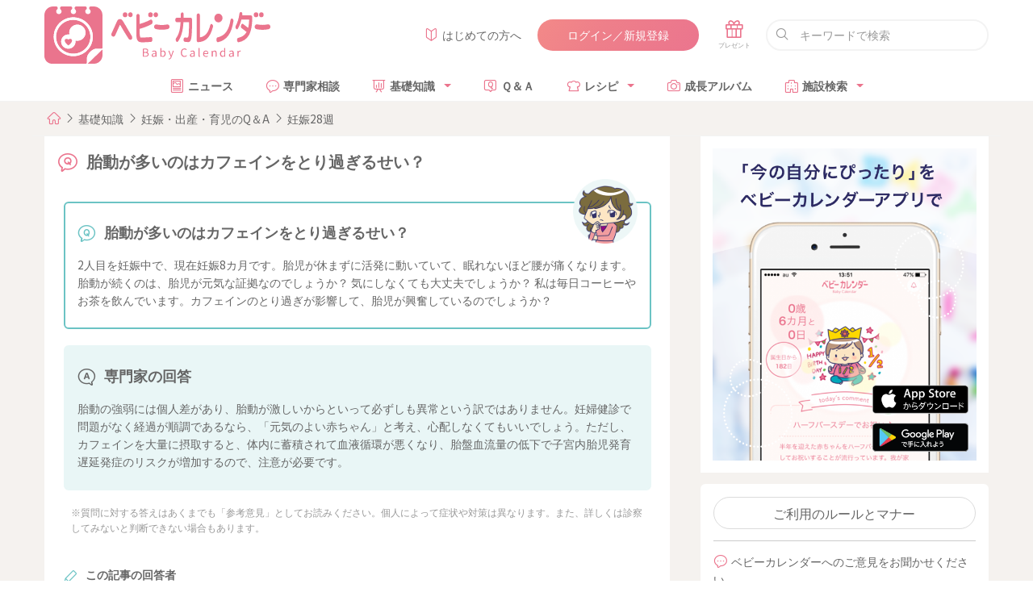

--- FILE ---
content_type: text/html; charset=UTF-8
request_url: https://baby-calendar.jp/knowledge/qanda/week28/822
body_size: 13499
content:
<!DOCTYPE html>
<html lang="ja">
<head>
  <script>
    window.dataLayer = window.dataLayer || [];
    dataLayer.push({
            page_type: "web"
                  , i_type: "MicroAd"            , dailycalendar_setting: "\u306a\u3057"          });
    function changeUrl() {}
  </script>
  <!-- Google Tag Manager -->
  <script>(function(w,d,s,l,i){w[l]=w[l]||[];w[l].push({'gtm.start':
              new Date().getTime(),event:'gtm.js'});var f=d.getElementsByTagName(s)[0],
          j=d.createElement(s),dl=l!='dataLayer'?'&l='+l:'';j.async=true;j.src=
          'https://www.googletagmanager.com/gtm.js?id='+i+dl;f.parentNode.insertBefore(j,f);
      })(window,document,'script','dataLayer','GTM-N23W92J');</script>
  <!-- End Google Tag Manager -->
  <meta charset="utf-8"/>  <meta name="format-detection" content="telephone=no">
  <meta http-equiv="X-UA-Compatible" content="IE=edge">
  <!--[if IE]><meta http-equiv="cleartype" content="on"><![endif]-->
  <meta name="viewport" content="width=device-width, initial-scale=1, shrink-to-fit=no, user-scalable=0" id="viewport">
  <title>胎動が多いのはカフェインをとり過ぎるせい？｜医師・専門家が回答Q&amp;A｜ベビーカレンダー</title>
  <meta property="og:title" itemprop="headline" content="胎動が多いのはカフェインをとり過ぎるせい？｜医師・専門家が回答Q&amp;A">
  <meta property="og:description" itemprop="description" content="">
  <meta property="og:site_name" content="ベビーカレンダー">
  <meta property="og:type" content="article">
  <meta property="og:image" content="https://static.baby-calendar.jp/assets/senmonka/2020/06/ogp.png" />
<meta property="og:image:secure_url" content="https://static.baby-calendar.jp/assets/senmonka/2020/06/ogp.png" />
<meta property="og:image:type" content="image/png" />
<meta property="og:image:width" content="1200" />
<meta property="og:image:height" content="630" />
      <link href="https://static.baby-calendar.jp/babycalendar/packs/app.4dc7dc8acd2afafa7c78.css" rel="stylesheet"><script defer="defer" src="https://static.baby-calendar.jp/babycalendar/packs/app.d8c87d9f4a37d8e7ae4b.js"></script>  <meta name="description" content="2人目を妊娠中で、現在妊娠8カ月です。胎児が休まずに活発に動いていて、眠れないほど腰が痛くなります。胎動が続くのは、胎児が元気な証拠なのでしょうか？ 気にしなくても大丈夫でしょうか？ 私は毎日コーヒーやお茶を飲んでいます。カフェインのとり過ぎが影響して、胎児が興奮しているのでしょうか？"/><script type="application/ld+json">
  {"@context":"https:\/\/schema.org","@type":"BreadcrumbList","itemListElement":[{"@type":"ListItem","position":1,"name":"HOME","item":"https:\/\/baby-calendar.jp"},{"@type":"ListItem","position":2,"name":"\u57fa\u790e\u77e5\u8b58","item":"https:\/\/baby-calendar.jp\/knowledge"},{"@type":"ListItem","position":3,"name":"\u598a\u5a20\u30fb\u51fa\u7523\u30fb\u80b2\u5150\u306eQ\uff06A","item":"https:\/\/baby-calendar.jp\/knowledge\/qanda"},{"@type":"ListItem","position":4,"name":"\u598a\u5a2028\u9031","item":"https:\/\/baby-calendar.jp\/knowledge\/qanda\/week28\/822"}]}</script>
<script src="https://www.google.com/recaptcha/api.js" async defer></script>
  <script type="application/javascript" src="//anymind360.com/js/5043/ats.js"></script>
<script async src="https://securepubads.g.doubleclick.net/tag/js/gpt.js"></script>
<script>
  var slot = {
    'PC': {
      '/135828782/': {
        'pc_side_t1': [300, 100],
        'pc_side_t2_1': [300, 100],
        'pc_side_t3': [300, 100],
      },
      '/83555300,22642987556/BABY_calendar/BABY_calendar/': {
        'JP_BABY_pc_all_right_1st': [[300, 250], [1, 1], 'fluid', [250, 250], [336, 280], [200, 200]],
      }
    },
    'SP': {
      '/83555300,22642987556/BABY_calendar/BABY_calendar/': {
        'JP_BABY_sp_all_infeed_1st_directads': [[320, 100], 'fluid', [320, 50], [1, 1], [320, 180], [300, 250]],
        'JP_BABY_sp_all_infeed_2nd_directads': ['fluid', [320, 50], [320, 100], [1, 1], [320, 180]],
        'JP_BABY_sp_all_infeed_3rd_directads': [[320, 50], [1, 1], [320, 180], [320, 100], [300, 100], 'fluid'],
        'JP_BABY_sp_all_footer': ['fluid', [300, 250], [200, 200], [320, 180], [320, 50], [250, 250], [336, 280], [1, 1], [320, 100]],
        'JP_BABY_sp_all_header_housead_exceptnews' : [[375, 60]],
      }
    }
  }
  var device = /ip(hone|od)|android.*(mobile|mini)/i.test(navigator.userAgent) ||
    /Opera Mobi|Mobile.+Firefox|^HTC|Fennec|IEMobile|BlackBerry|BB10.*Mobile|GT-.*Build\/GINGERBREAD|SymbianOS.*AppleWebKit/.test(navigator.userAgent)
    ? 'SP' : 'PC';
  window.googletag = window.googletag || { cmd: [] };
  var _AdSlots = [];
  googletag.cmd.push(function () {
    for (var slotBasePath in slot[device]) {
      for (var unit in slot[device][slotBasePath]) {
        _AdSlots[unit] = googletag.defineSlot(slotBasePath + unit, slot[device][slotBasePath][unit], unit).addService(googletag.pubads());
      }
    }
    Array.prototype.slice.call(document.querySelectorAll('meta[name^="bc:gpt:"]'), 0).forEach($el => {
      googletag.pubads().setTargeting($el.name.replace('bc:gpt:', ''), JSON.parse($el.content));
    });
    googletag.pubads().enableSingleRequest();
    googletag.pubads().collapseEmptyDivs();
    googletag.enableServices();
  });
</script>
    <script type="application/ld+json">
  {"@context":"http:\/\/schema.org","@type":"FAQPage","mainEntity":{"@type":"Question","name":"2\u4eba\u76ee\u3092\u598a\u5a20\u4e2d\u3067\u3001\u73fe\u5728\u598a\u5a208\u30ab\u6708\u3067\u3059\u3002\u80ce\u5150\u304c\u4f11\u307e\u305a\u306b\u6d3b\u767a\u306b\u52d5\u3044\u3066\u3044\u3066\u3001\u7720\u308c\u306a\u3044\u307b\u3069\u8170\u304c\u75db\u304f\u306a\u308a\u307e\u3059\u3002\u80ce\u52d5\u304c\u7d9a\u304f\u306e\u306f\u3001\u80ce\u5150\u304c\u5143\u6c17\u306a\u8a3c\u62e0\u306a\u306e\u3067\u3057\u3087\u3046\u304b\uff1f \u6c17\u306b\u3057\u306a\u304f\u3066\u3082\u5927\u4e08\u592b\u3067\u3057\u3087\u3046\u304b\uff1f \u79c1\u306f\u6bce\u65e5\u30b3\u30fc\u30d2\u30fc\u3084\u304a\u8336\u3092\u98f2\u3093\u3067\u3044\u307e\u3059\u3002\u30ab\u30d5\u30a7\u30a4\u30f3\u306e\u3068\u308a\u904e\u304e\u304c\u5f71\u97ff\u3057\u3066\u3001\u80ce\u5150\u304c\u8208\u596e\u3057\u3066\u3044\u308b\u306e\u3067\u3057\u3087\u3046\u304b\uff1f","acceptedAnswer":{"@type":"Answer","text":"\u80ce\u52d5\u306e\u5f37\u5f31\u306b\u306f\u500b\u4eba\u5dee\u304c\u3042\u308a\u3001\u80ce\u52d5\u304c\u6fc0\u3057\u3044\u304b\u3089\u3068\u3044\u3063\u3066\u5fc5\u305a\u3057\u3082\u7570\u5e38\u3068\u3044\u3046\u8a33\u3067\u306f\u3042\u308a\u307e\u305b\u3093\u3002\u598a\u5a66\u5065\u8a3a\u3067\u554f\u984c\u304c\u306a\u304f\u7d4c\u904e\u304c\u9806\u8abf\u3067\u3042\u308b\u306a\u3089\u3001\u300c\u5143\u6c17\u306e\u3088\u3044\u8d64\u3061\u3083\u3093\u300d\u3068\u8003\u3048\u3001\u5fc3\u914d\u3057\u306a\u304f\u3066\u3082\u3044\u3044\u3067\u3057\u3087\u3046\u3002\u305f\u3060\u3057\u3001\u30ab\u30d5\u30a7\u30a4\u30f3\u3092\u5927\u91cf\u306b\u6442\u53d6\u3059\u308b\u3068\u3001\u4f53\u5185\u306b\u84c4\u7a4d\u3055\u308c\u3066\u8840\u6db2\u5faa\u74b0\u304c\u60aa\u304f\u306a\u308a\u3001\u80ce\u76e4\u8840\u6d41\u91cf\u306e\u4f4e\u4e0b\u3067\u5b50\u5bae\u5185\u80ce\u5150\u767a\u80b2\u9045\u5ef6\u767a\u75c7\u306e\u30ea\u30b9\u30af\u304c\u5897\u52a0\u3059\u308b\u306e\u3067\u3001\u6ce8\u610f\u304c\u5fc5\u8981\u3067\u3059\u3002"}}}</script>
      <!-- Facebook Pixel Code -->
<script>
  !function(f,b,e,v,n,t,s)
  {if(f.fbq)return;n=f.fbq=function(){n.callMethod?
  n.callMethod.apply(n,arguments):n.queue.push(arguments)};
  if(!f._fbq)f._fbq=n;n.push=n;n.loaded=!0;n.version='2.0';
  n.queue=[];t=b.createElement(e);t.async=!0;
  t.src=v;s=b.getElementsByTagName(e)[0];
  s.parentNode.insertBefore(t,s)}(window, document,'script',
  'https://connect.facebook.net/en_US/fbevents.js');
</script>
<noscript>
  <img height="1" width="1" style="display:none" 
       src="https://www.facebook.com/tr?id=328885600788068&ev=PageView&noscript=1"/>
</noscript>
<!-- End Facebook Pixel Code -->
<script>
  const req = new XMLHttpRequest();
  req.addEventListener('load', (e) => {
    if (e.currentTarget.status === 200 && e.currentTarget.response && e.currentTarget.response.fpct && e.currentTarget.response.fcei) {
      fbq('init', '328885600788068', e.currentTarget.response.fpct);
      fbq('track', 'PageView', {}, e.currentTarget.response.fcei);
    }
  });
  req.open('POST', '/api/v2/conversion.json');
  req.setRequestHeader('Content-Type', 'application/x-www-form-urlencoded');
  req.responseType = 'json';
  req.send('fbq[328885600788068][][track]=PageView');
</script>
    </head>
<body >
<!-- Google Tag Manager (noscript) -->
<noscript><iframe src="https://www.googletagmanager.com/ns.html?id=GTM-N23W92J"
                  height="0" width="0" style="display:none;visibility:hidden"></iframe></noscript>
<!-- End Google Tag Manager (noscript) -->
          <!-- Rise Tag -->
<script>
!(function(l) {
    googletag = window.googletag || {};
    googletag.cmd = window.googletag.cmd || [];
    var RISEID = 'ADU-D37HBP2P'; // RISE TAG ID
    const adxInstAdUnitPath = '/308967 JP_BABY_pc_all_interstitial_adx'; // ADX INTERSTITIAL Ad Unit Path
    const ADXINST_DISPLAYED = "AdxInstJustSeen";

        googletag.cmd.push(function() {
            googletag.pubads().addEventListener("slotVisibilityChanged", (event) => {
                if (event.slot.getAdUnitPath()==adxInstAdUnitPath && event.inViewPercentage >= 60) {
                    sessionStorage.setItem(ADXINST_DISPLAYED, "true");
                }
                });
    });
    
    function isRestrictedAdx() {
        const hasJustSeenAdxInst = sessionStorage.getItem(ADXINST_DISPLAYED) === "true";
        if (hasJustSeenAdxInst) {
          sessionStorage.removeItem(ADXINST_DISPLAYED);
          return true;
        }
        return false;
    }

    function isInterstitialRestricted() {
        return isRestrictedAdx();
    }

    if (isInterstitialRestricted()) return;
    
    var riseDiv = l.createElement('div');
    riseDiv.id = 'ads-'+RISEID;
    l.body.appendChild(riseDiv);
    (function(w,d,s,i) {
        w.adunitlength?w.adunitlength.push(i):w.adunitlength=[i];var f=d.getElementsByTagName(s)[0],j=d.createElement(s);
        j.async=true;j.src='https://rise.enhance.co.jp/adu.js?id='+i + '&matwName=matw_uuid' + '&clientTime=' + (new Date()).getTime();
        f.parentNode.insertBefore(j,f);
    })(window,l,'script',RISEID);
 })(document);
</script>
<!-- End Rise Tag -->
       <header
  id="tickingHeader"
  class="l-header"
>
  <div class="wrapper container-fluid">
    <div class="l-header-top row between-xs middle-xs">
      <div class="l-header-top-firstwrap col-xs-2 col-md-3">
        <a class="l-header-sitetitle gtm-click gtm-impression" data-gtm-title="ベビーカレンダー" href="https://baby-calendar.jp" rel="noopener">
          <img src="https://static.baby-calendar.jp/assets/layout/iconlogo.svg" alt="ベビーカレンダー" width="200" height="auto" loading="lazy"/>        </a>
      </div>
      <div class="l-header-top-lastwrap col-xs-10 col-md-9 row end-xs middle-xs">
        <div class="col">
          <a href="https://baby-calendar.jp/static/about"><i class="babysymbol babysymbol-n_beginner c-pink mr5"></i>はじめての方へ</a>
        </div>
        <div class="col">
          <a class="button is-rounded is-grad is-hidden js-member-only gtm-click gtm-impression" data-gtm-title="マイページ"
            href="https://baby-calendar.jp/mypage">マイページ</a>
          <a class="button is-rounded is-grad is-hidden js-nonmember-only gtm-click gtm-impression" data-gtm-title="ログイン／新規登録"
            href="https://baby-calendar.jp/login/login">ログイン／新規登録</a>
        </div>
        <div class="col present-btn">
          <div class="l-present">
            <a href="https://baby-calendar.jp/special/presentlist"><span class="babysymbol babysymbol-n_present"></span></a>
          </div>
        </div>
        <div class="col-xs-4 ml10 input is-fullwidth is-rounded is-search">
          <form action="/cse" method="get" name="">
            <input placeholder="キーワードで検索" type="text" name="q">
          </form>
        </div>
      </div>
    </div>
    <div class="l-header-bottom row middle-xs">
      <div class="l-header-bottom-firstwrap col-xs-2">
        <a class="l-header-sitetitle gtm-click gtm-impression" data-gtm-title="ベビーカレンダー" href="https://baby-calendar.jp" rel="noopener">
          <img src="https://static.baby-calendar.jp/assets/layout/logo.svg" alt="ベビーカレンダー" width="140" height="auto" loading="lazy"/>        </a>
      </div>
      <div class="l-header-bottom-lastwrap col-xs-10">
        <nav class="l-header-nav clearfix">
          <ul>
            <li>
              <a href="https://baby-calendar.jp/smilenews"><i class="babysymbol babysymbol-news c-pink mr5"></i>ニュース</a>
            </li>
            <li>
              <a href="https://senmonka.baby-calendar.jp/"><i class="babysymbol babysymbol-talk c-pink mr5"></i>専門家相談</a>
            </li>
            <li class="hasul">
              <a href="https://baby-calendar.jp/knowledge"><i class="babysymbol babysymbol-n_knowledge c-pink mr5"></i>基礎知識</a>
              <ul class="sub-menu">
                <li><a href="https://baby-calendar.jp/knowledge/prepregnancy">妊娠前・妊活</a></li>
                <li><a href="https://baby-calendar.jp/knowledge/pregnancy">妊娠中</a></li>
                <li><a href="https://baby-calendar.jp/knowledge/birth">出産</a></li>
                <li><a href="https://baby-calendar.jp/knowledge/baby">育児</a></li>
                <li><a href="https://baby-calendar.jp/knowledge/infertility">不妊・不妊治療</a></li>
              </ul>
            </li>
            <li>
              <a href="https://baby-calendar.jp/knowledge/qanda"><i class="babysymbol babysymbol-n_question c-pink mr5"></i>Ｑ＆Ａ</a>
            </li>
            <li class="hasul"><span><i class="babysymbol babysymbol-n_recipe c-pink mr5"></i>レシピ</span>
              <ul class="sub-menu">
                <li><a href="https://baby-calendar.jp/baby-food-recipe">離乳食レシピ</a></li>
                <li><a href="https://baby-calendar.jp/pregnancy-food-recipe">妊娠食レシピ</a></li>
                <li><a href="https://baby-calendar.jp/fertility-food-recipe/page1">妊活食レシピ</a></li>
              </ul>
            </li>
            <li>
              <a href="https://baby-calendar.jp/album"><i class="babysymbol babysymbol-camera c-pink mr5"></i>成長アルバム</a>
            </li>
            <li class="hasul"><span><i class="babysymbol babysymbol-hospital c-pink mr5"></i>施設検索</span>
              <ul class="sub-menu">
                <li><a href="https://baby-calendar.jp/postpartum-care">産後ケア施設検索</a></li>
                <li><a href="https://baby-calendar.jp/hospital">産婦人科検索</a></li>
                <li><a href="https://baby-calendar.jp/gynecology">婦人科検索</a></li>
              </ul>
            </li>
          </ul>
        </nav>
      </div>
    </div>
  </div>
</header>
<div
  class="l-header-notice accordion is-normal js-get-resources"
  data-resources-url="/api/v2/site-options/SITEOPT_ALERT.json?assoc=1"
  data-render-options='{ "element": "alertMessages" }'
></div>
    <div class="l-contents">
    <div class="wrapper breadcrumb">
  <nav>
    <ol>
      <li><a href="https://baby-calendar.jp"><span class="babysymbol babysymbol-home"></span></a></li>
              <li><a href="/knowledge">基礎知識</a></li>
              <li><a href="/knowledge/qanda">妊娠・出産・育児のQ＆A</a></li>
              <li><a href="/knowledge/qanda/week28/822">妊娠28週</a></li>
          </ol>
  </nav>
</div>
    <div class="l-contents-inner wrapper">
            <div class="row">
  <main class="l-col-main col-xs-12 col-md-8">
    <div class="l-col-main-inner">
          <div class="row mb10 has-gutter middle-xs">
      <div class="col-xs-12 col-sm-10">
        <h1 class="title is-1 has-icon"><span class="babysymbol babysymbol-question mr10 c-pink"></span>胎動が多いのはカフェインをとり過ぎるせい？</h1>
      </div>

        <div
          class="col-xs-12 col-sm-2 end-xs js-get-resources nice-clip-top"
          data-resources-url="https://baby-calendar.jp/api/v2/qanda/likes.json?qanda_id=822&access_token=fc75f40d4a2b9be5d839ff806bd2f193"
          data-resources-auth=""
          data-render-options='{ "element": "likeTop", "likes_count": "34", "like_url": "https://baby-calendar.jp/api/v2/qanda/likes.json", "like_auth": "", "like_body": "qanda_id=822&access_token=fc75f40d4a2b9be5d839ff806bd2f193" }'
        >
      </div>
    </div>
    <div class="gutter-around has-gutter">
      <div class="box-border is-question is-question-1 mb20">
        <div class="gutter-around">
          <div class="title has-icon is-2"><span class="babysymbol babysymbol-question mr10 c-green"></span>胎動が多いのはカフェインをとり過ぎるせい？</div>
          <div class="row">
            <div class="col-xs-12">
              <p>
                2人目を妊娠中で、現在妊娠8カ月です。胎児が休まずに活発に動いていて、眠れないほど腰が痛くなります。胎動が続くのは、胎児が元気な証拠なのでしょうか？ 気にしなくても大丈夫でしょうか？ 私は毎日コーヒーやお茶を飲んでいます。カフェインのとり過ぎが影響して、胎児が興奮しているのでしょうか？              </p>
            </div>
          </div>
        </div>
      </div>
      <div class="box-border is-answer">
        <div class="gutter-around">
          <div class="title has-icon is-2"><span class="babysymbol babysymbol-answer mr10"></span>専門家の回答</div>
          <div class="row">
            <div class="col-xs-12">
              <p>胎動の強弱には個人差があり、胎動が激しいからといって必ずしも異常という訳ではありません。妊婦健診で問題がなく経過が順調であるなら、「元気のよい赤ちゃん」と考え、心配しなくてもいいでしょう。ただし、カフェインを大量に摂取すると、体内に蓄積されて血液循環が悪くなり、胎盤血流量の低下で子宮内胎児発育遅延発症のリスクが増加するので、注意が必要です。</p>
            </div>
          </div>
        </div>
      </div>
      <div class="box-border is-white fz-sm c-gray">※質問に対する答えはあくまでも「参考意見」としてお読みください。個人によって症状や対策は異なります。また、詳しくは診察してみないと判断できない場合もあります。</div>
                  <div class="box-border is-white is-author mb20">
        <div class="title has-icon is-4"><span class="babysymbol babysymbol-edit mr10 c-green"></span>この記事の回答者</div>
        <div class="row">
          <div class="col-xs-3 col-sm-2">
            <div class="is-author-img-trim"><img loading="lazy" class="is-author-img is-w100" src="/img/knowledge/photo_doctor1.jpg" alt="監修者プロファイル"></div>
          </div>
          <div class="col-xs-9 col-sm-10">
            <p class="mb10"> <span class="label-round is-palegreen mr10">監修者</span>天神 尚子（てんじんひさこ）先生<br>
              三鷹レディースクリニック院長            </p>
            <div class="line-clamp is-2 fz-sm">三楽病院産婦人科科長を勤めた後、2004年2月、三鷹レディースクリニックを開業。</div>
          </div>
          <div class="col-xs-12 text-right mt10">
            <a class="button is-small mr10" href="/knowledge/common/373">プロフィール<span class="babysymbol babysymbol-arrowright ml5"></span></a>
          </div>
        </div>
      </div>
          </div>
    <div class="has-gutter">
      <div class="box-border is-pink mb10">
        <div class="gutter-around">
          <div class="title has-icon is-2">
            <span class="babysymbol babysymbol-talk mr10 c-pink" id="js-flag-popup"></span>
            あなたの“今”の悩みを専門家に無料で相談できます
          </div>
          <div class="row">
            <div class="col-xs-12 col-sm-7 mb20">
              <p>自分だけでは解決できない不安やお悩みは、助産師や管理栄養士などの専門家に個別相談してみませんか？ </p>
            </div>
            <div class="col-xs-12 col-sm-5">
              <a id="clickID-senmonka-more" class="button is-fullsize is-big is-primary gtm-senmonka-more" href="https://senmonka.baby-calendar.jp/top" target="_blank">専門家に相談する</a>
            </div>
            <div class="col-xs-12">
              <div class="title has-icon is-4 mt20 mb0">妊娠中の「妊娠中の飲み物」についての悩み</div>
                                  <div class="has-gutter box-consultation">
                      <div class="row js-search-resources selector-f7db8c5a15a458c34d98dbfcd418cb40"
                          data-display-selector=".selector-f7db8c5a15a458c34d98dbfcd418cb40"
                          data-resources-url="https://senmonka.baby-calendar.jp//api/v1/questions.json?limit=4&sort=first_answer_posted desc&topic_id[]=1&topic_id[]=2&topic_id[]=3&topic_id[]=13"
                          data-resources-method="GET"
                          data-resources-auth=""
                          data-render-options='{ "element": "senmonkaQuestions", "senmonka_url" : "https://senmonka.baby-calendar.jp/"}'
                      ></div>
                  </div>
              </div>
              <a class="button is-fullsize mb10" href="/knowledge/contents/qanda?s=28-weeks">もっと見る<span
                  class="babysymbol babysymbol-arrowright fz-i ml10"></span></a>
              <div class="col-xs-12"><a class="button is-fullsize is-big is-primary gtm-senmonka-more"
                                        href="https://senmonka.baby-calendar.jp/top"
                                        target="_blank">専門家に相談する</a></div>
          </div>

        </div>
      </div>

      <div class="text-right"><a class="link is-arrow" href="https://baby-calendar.jp/smilenews/article/30" target="_blank">
          妊娠・育児アプリ<span class="babysymbol babysymbol-arrowright ml5"></span></a></div>

      <div class="text-right"><a class="link is-arrow" href="/special/mediastatement" target="_blank">
          ベビーカレンダー記事制作の取り組み<span class="babysymbol babysymbol-arrowright ml5"></span></a></div>
    </div>
    <hr>
    <div class="row middle-xs has-gutter gutter-around block-sns">
      <div class="col-xs-12 col-sm-8 row bottom-xs center-xs">
      <div
        class="text-center mr10 js-get-resources nice-clip-bottom"
        data-resources-url="https://baby-calendar.jp/api/v2/qanda/likes.json?qanda_id=822&access_token=fc75f40d4a2b9be5d839ff806bd2f193"
        data-resources-auth=""
        data-render-options='{ "element": "like", "likes_count": "34", "like_url": "https://baby-calendar.jp/api/v2/qanda/likes.json", "like_auth": "", "like_body": "qanda_id=822&access_token=fc75f40d4a2b9be5d839ff806bd2f193" }'
      >
        <div class="c-pink fz-sm">＼ この記事にいいね！しよう ／</div>
      </div>
              <div class="button is-rounded is-small is-clip">
          <a href="https://baby-calendar.jp/login/login?redirect_url=https%3A%2F%2Fbaby-calendar.jp%2Fknowledge%2Fqanda%2Fweek28%2F822">
            <span class="babysymbol babysymbol-clip fz-i c-gray mr5"></span>
            <span class="clips-counter">1</span> クリップ          </a>
        </div>
      
              <div class="mt5 fz-sm">現在ログインしていません。<a class="link is-text" href="https://baby-calendar.jp/login/login?redirect_url=https%3A%2F%2Fbaby-calendar.jp%2Fknowledge%2Fqanda%2Fweek28%2F822">ログイン</a>しますか？</div>
            </div>
      <div class="col-xs-12 col-sm-4">
        <div class="article-sns-buttons box-border is-gray text-center">
          <div class="fz-sm">シェアする</div>
          <hr class="mt5 mb5">
          <div class="row center-xs">
            <a class="sns-button is-facebook js-share-sns">
              <span class="babysymbol babysymbol-facebook"></span>
            </a>
            <a class="sns-button is-line js-share-sns">
              <span class="babysymbol babysymbol-line"></span>
            </a>
            <a class="sns-button is-snsx js-share-sns">
              <span class="babysymbol babysymbol-snsx"></span>
            </a>
          </div>
        </div>
      </div>
    </div>
                <div class="box-border mb20">
      <div class="title is-border">あわせて読みたいQ&A</div>
      <div class="gutter-around">
                <a class="button-flex fw-bold" href="/knowledge/qanda/week35/832">
          <span class="babysymbol babysymbol-question fz-i mr10 c-green"></span>
          ごはんを食べると胎動が多くなる気がします        </a>
                <a class="button-flex fw-bold" href="/knowledge/qanda/week33/753">
          <span class="babysymbol babysymbol-question fz-i mr10 c-green"></span>
          胎児のしゃっくりが多い気がします        </a>
                <a class="button-flex fw-bold" href="/knowledge/qanda/week17/502">
          <span class="babysymbol babysymbol-question fz-i mr10 c-green"></span>
          カフェインのとり過ぎは胎児にどう影響するの？        </a>
                <a class="button-flex fw-bold" href="/knowledge/qanda/week11/195">
          <span class="babysymbol babysymbol-question fz-i mr10 c-green"></span>
          無水カフェイン入りの栄養剤を飲み続けていました        </a>
              </div>
      <a class="button is-fullsize" href="/knowledge/contents/qanda?s=28-weeks">妊娠28週のQ&A一覧へ
        <span class="babysymbol babysymbol-arrowright fz-i ml10"></span>
      </a>
    </div>
            
    <div class="box-border mb20">
      <div class="title is-border">妊娠中に見ておきたい動画</div>
            <div
        class="js-search-resources selector-a53e4022180926fe2b9a0d4ceb770b41"
        data-display-selector=".selector-a53e4022180926fe2b9a0d4ceb770b41"
        data-resources-url="https://baby-calendar.jp/api/v2/articles.json?stage=28-weeks&limits=1&content_type=video"
        data-resources-method="GET"
        data-resources-auth=""
        data-resources-body=""
        data-resources-cache="1"
        data-render-options='{ "element": "detailQandAVideo" }'
        data-storage-id="28-weeks-detailQandAVideo-822">
      </div>
      <a class="button is-fullsize" href="/knowledge/contents/movie?s=28-weeks">
        もっと見る<span class="babysymbol babysymbol-arrowright fz-i ml10"></span></a>
    </div>
    <div id="clip_notification"></div>
    <div class="bgc-palegray gutter-around mb10">
      <form action="/knowledge/search" method="get" name="">
        <div class="input is-fullwidth is-rounded knowledge-search has-icon">
          <input type="text" name="q" id="form_q" placeholder="わからないこと・気になることを検索">
        </div>
      </form>
    </div>
    </div>
  </main>
  <aside class="l-col-side col-xs-12 col-md-4">
  <div class="row">
      <a class="col-xs-12 col-sm-12 col-md-12 gtm-impression" href="https://baby-calendar.onelink.me/gEqy/pjhpds15">
    <img src="https://static.baby-calendar.jp/assets/layout/banner_side_app.png" alt="ベビーカレンダーアプリ" loading="lazy" width="100%"/>  </a>
<div class="col-xs-12 col-sm-12 col-md-12">
  <div class="box-side is-white is-expert">
    <a class="button is-fullsize is-medium is-rounded gtm-click gtm-impression" data-gtm-title="ご利用のルールとマナー"
      href="/static/rules">ご利用のルールとマナー</a>
    <hr>
    <div class="mb10"><span class="babysymbol babysymbol-talk mr5 c-pink"></span>ベビーカレンダーへのご意見をお聞かせください    </div>
    <a class="button is-primary is-fullsize is-medium is-rounded is-grad gtm-click gtm-impression" data-gtm-title="ご質問・お問い合わせはこちら"
      href="/faq">ご質問・お問い合わせはこちら</a>
  </div>
</div>
  </div>
</aside>
</div>
    </div>
  </div>
    <footer class="l-footer">
  <div class="wrapper container-fluid">
    <div class="l-footer-app-parts row middle-xs mb20">
      <div class="col-xs-12 col-sm-6 col-md-5">
        <img src="https://static.baby-calendar.jp/assets/layout/img-footer-app.png" alt="ベビーカレンダーのアプリをダウンロード" width="100%" height="auto" loading="lazy"/>      </div>
      <div class="col-xs-12 col-sm-6 col-md-7">
        <h3 class="mb20 mt10"><img src="https://static.baby-calendar.jp/assets/layout/footer-headline-text-app.svg" alt="ベビーカレンダーのアプリをダウンロード" width="auto" height="36px" style="max-height: 36px; max-width: 90%;" loading="lazy"/></h3>
        <p class="mb20">赤ちゃんの成長にあったママに必要な情報が毎日届く！<br>妊娠から出産までのプレママ、子育て中のママ・パパにも、毎日の生活に役立つ情報をお届けします。</p>
        <p class="text-right">
          <a class="link gtm-click gtm-impression" data-gtm-title="詳しくはこちら" href="https://baby-calendar.jp/smilenews/article/30">詳しくはこちら<span class="babysymbol babysymbol-arrowright c-pink ml5"></span></a>
        </p>
        <div class="row center-xs middle-xs mt10">
          <div class="col-xs-5 col-md-3">
            <a href="https://apps.apple.com/jp/app/%E3%83%99%E3%83%93%E3%83%BC%E3%82%AB%E3%83%AC%E3%83%B3%E3%83%80%E3%83%BC-%E8%B5%A4%E3%81%A1%E3%82%83%E3%82%93%E3%81%AE%E6%88%90%E9%95%B7%E3%81%8C%E5%88%86%E3%81%8B%E3%82%8B-%E5%A6%8A%E5%A8%A0-%E8%82%B2%E5%85%90%E3%82%A2%E3%83%97%E3%83%AA/id1118350878" target="_blank" rel="noopener"><img src="https://static.baby-calendar.jp/assets/layout/Download_on_the_App_Store_Badge_US-UK_135x40.svg" width="100%" height="auto" loading="lazy" alt=""/></a>
          </div>
          <div class="col-xs-5 col-md-3">
            <a href="https://play.google.com/store/apps/details?id=jp.CookpadBaby.CookpadBaby&hl=ja" target="_blank" rel="noopener"><img src="https://static.baby-calendar.jp/assets/layout/google-play-badge_en.png" width="100%" height="auto" loading="lazy" alt=""/></a>
          </div>
        </div>
      </div>
    </div>
    <nav class="l-footer-links l-footer-links-first row between-xs mb20">
      <div class="col-xs-12 col-md-9 row between-xs">
        <div class="col-xs-6 col-sm-6 col-md-7 row between-xs">
          <div class="col-xs-12 row center-xs footer-button-group">
            <div class="col-xs-12 col-sm-12 col-md-6 mb10">
              <a
                class="button is-primary is-outlined is-fullsize" href="https://baby-calendar.jp/special/mediastatement"><span
                class="babysymbol babysymbol-info mr5"></span>記事制作への取り組み</a>
            </div>
            <div class="col-xs-12 col-sm-12 col-md-6 mb10">
              <a
              class="button is-primary is-outlined is-fullsize" href="https://baby-calendar.jp/author"><span
              class="babysymbol babysymbol-user mr5"></span>監修医師・専門家一覧</a>
            </div>
          </div>
          <ul class="group-link-menu col-xs-12 col-md-4">
            <li>
              <a href="https://baby-calendar.jp/smilenews"><span class="babysymbol babysymbol-news"></span>ニュース</a>
            </li>
            <li>
              <a href="https://senmonka.baby-calendar.jp/"><span class="babysymbol babysymbol-talk"></span>専門家相談</a>
            </li>
            <li>
              <a href="https://baby-calendar.jp/knowledge"><span class="babysymbol babysymbol-n_knowledge"></span>基礎知識</a>
              <ul class="group-link-menu-inner">
                <li><a href="https://baby-calendar.jp/knowledge/prepregnancy">妊娠前・妊活</a></li>
                <li><a href="https://baby-calendar.jp/knowledge/pregnancy">妊娠中</a></li>
                <li><a href="https://baby-calendar.jp/knowledge/birth">出産</a></li>
                <li><a href="https://baby-calendar.jp/knowledge/baby">育児</a></li>
                <li><a href="https://baby-calendar.jp/knowledge/infertility">不妊・不妊治療</a></li>
              </ul>
            </li>
          </ul>
          <ul class="group-link-menu col-xs-12 col-md-4">
            <li>
              <a href="https://baby-calendar.jp/knowledge/qanda"><span class="babysymbol babysymbol-n_question"></span>Ｑ＆Ａ</a>
            </li>
            <li>
              <a href="https://baby-calendar.jp/knowledge/experience"><span class="babysymbol babysymbol-postrecipe"></span>体験談</a>
            </li>
            <li>
              <span class="babysymbol babysymbol-n_recipe"></span>レシピ<ul class="group-link-menu-inner">
                <li><a href="https://baby-calendar.jp/baby-food-recipe">離乳食レシピ</a></li>
                <li><a href="https://baby-calendar.jp/pregnancy-food-recipe">妊娠食レシピ</a></li>
                <li><a href="https://baby-calendar.jp/fertility-food-recipe/page1">妊活食レシピ</a></li>
              </ul>
            </li>
          </ul>
          <ul class="group-link-menu col-xs-12 col-md-4">
            <li>
              <a href="https://baby-calendar.jp/album"><span class="babysymbol babysymbol-camera"></span>成長アルバム</a>
            </li>
            <li>
              <span class="babysymbol babysymbol-hospital"></span>施設検索<ul class="group-link-menu-inner">
                <li><a href="https://baby-calendar.jp/postpartum-care">産後ケア施設検索</a></li>
                <li><a href="https://baby-calendar.jp/hospital">産婦人科検索</a></li>
                <li><a href="https://baby-calendar.jp/gynecology">婦人科検索</a></li>
              </ul>
            </li>
          </ul>
        </div>
        <div class="col-xs-6 col-sm-6 col-md-5 row between-xs">
          <ul class="group-link-menu col-xs-12 col-md-6">
            <li>
              <span class="babysymbol babysymbol-flowerblank"></span>おすすめ<ul class="group-link-menu-inner mb5">
                <li><a href="https://baby-calendar.jp/nazuke/" target="_blank" rel="noopener">名前ランキング検索</a></li>
                <li><a href="https://baby-calendar.jp/award/" target="_blank" rel="noopener">アワード</a></li>
                <li><a href="https://baby-calendar.jp/magazine/" target="_blank" rel="noopener">マガジン</a></li>
                <li><a href="https://baby-calendar.jp/smilenews/article/4">タウン誌</a></li>
              </ul>
            </li>
            <li>
              <span class="babysymbol babysymbol-n_present"></span>プレゼント<ul class="group-link-menu-inner mb5">
                <li><a href="https://baby-calendar.jp/special/presentlist" style="white-space: nowrap;">プレゼント＆アンケート</a></li>
                <li><a href="https://baby-calendar.jp/present/">全員無料プレゼント</a></li>
                <li><a href="https://1pre.jp" target="_blank" rel="noopener">ファーストプレゼント</a></li>
              </ul>
            </li>
            <li>
              <span class="babysymbol babysymbol-smartphone"></span>アプリ<ul class="group-link-menu-inner mb5">
                <li><a href="https://baby-calendar.jp/smilenews/article/30">ベビーカレンダーアプリ</a></li>
                <li><a href="https://baby-calendar.jp/smilenews/article/4508">体重管理アプリ</a></li>
              </ul>
            </li>
          </ul>
          <ul class="group-link-menu col-xs-12 col-md-6">
            <li>
              <span class="babysymbol babysymbol-bookmarkblank"></span>関連サイト<ul class="group-link-menu-inner mb5">
                <li><a href="https://moon-calendar.jp/" target="_blank" rel="noopener">ムーンカレンダー</a></li>
                <li><a href="https://woman-calendar.jp/" target="_blank" rel="noopener">ウーマンカレンダー</a></li>
                <li><a href="https://kaigo-calendar.jp/" target="_blank" rel="noopener">シニアカレンダー</a></li>
                <li><a href="https://moon-calendar.jp/sitteku/" target="_blank" rel="noopener">シッテク</a></li>
                <li><a href="https://yomuno.jp/" target="_blank" rel="noopener">ヨムーノ</a></li>
                <li><a href="https://ishikansyu.com/" target="_blank" rel="noopener">医師監修.com</a></li>
                <li><a href="https://baby-calendar.jp/hiyori-aoyama/" target="_blank" rel="noopener">産後ケアサロン ひより青山</a></li>
                <li><a href="https://baby-calendar.jp/hiyori-shibaura/" target="_blank" rel="noopener">産後ケアサロン ひより芝浦</a></li>
              </ul>
            </li>
            <li>
              <span class="babysymbol babysymbol-n_handshake"></span>子育て支援団体<ul class="group-link-menu-inner mb5">
                <li><a href="https://kosodate-kikou.com/" target="_blank" rel="noopener">子育て支援機構</a></li>
                <li><a href="https://www.ogyaa.or.jp/" target="_blank" rel="noopener">おぎゃー献金</a></li>
                <li><a href="https://boshieiyou-konwa.org/" target="_blank" rel="noopener">母子栄養懇話会</a></li>
              </ul>
            </li>
          </ul>
        </div>
      </div>
      <div class="col-xs-12 col-md-3">
        <div class="center-xs">
          <div class="l-footer-about">
            <a class="l-footer-logo gtm-click gtm-impression" data-gtm-title="ベビーカレンダー" href="https://baby-calendar.jp">
              <img src="https://static.baby-calendar.jp/assets/layout/logo.svg" alt="ベビーカレンダー" width="160" loading="lazy"/>            </a>
            <a class="button is-rounded is-grad is-medium is-hidden js-member-only gtm-click gtm-impression" data-gtm-title="マイページ"
              href="https://baby-calendar.jp/mypage">マイページ</a>
            <a class="button is-rounded is-grad is-medium is-hidden js-nonmember-only gtm-click gtm-impression" data-gtm-title="ログイン／新規登録"
              href="https://baby-calendar.jp/login/login">ログイン／新規登録</a>
          </div>
          <div class="l-footer-sns">
            <p class="mb10">公式SNS</p>
            <a
              target="_blank" href="https://line.me/R/ti/p/%40oa-cookpad-baby" rel="noopener"><span
              class="babysymbol babysymbol-line"></span></a><a
              target="_blank" href="https://www.instagram.com/babycalendar/" rel="noopener"><span
              class="babysymbol babysymbol-instagram"></span></a><a
              target="_blank" href="https://www.youtube.com/channel/UCFblSCmHFCkHiFXsrcksuhA" rel="noopener"><span
              class="babysymbol babysymbol-youtube"></span></a><a
              target="_blank" href="https://www.facebook.com/babycalendar/"
              rel="noopener"><span class="babysymbol babysymbol-facebook"></span></a><a
              target="_blank" href="https://x.com/baby_calendar" rel="noopener"><span
              class="babysymbol babysymbol-snsx"></span></a>
          </div>
          <div class="text-center is-hidden js-member-only"><a class="text-du fz-i gtm-click gtm-impression" data-gtm-title="ログアウト"
              href="https://baby-calendar.jp/login/logout">ログアウト</a></div>
        </div>
      </div>
    </nav>
    <nav class="l-footer-links l-footer-links-second row middle-xs">
      <div class="col-xs-12">
        <div class="row">
          <ul class="row col-xs-12 center-xs">
            <li><a href="https://baby-calendar.jp/static/about">ベビーカレンダーとは？</a></li>
            <li><a href="https://corp.baby-calendar.jp/" target="_blank" rel="noopener">運営会社</a></li>
            <li><a href="https://corp.baby-calendar.jp/privacypolicy" target="_blank" rel="noopener">個人情報の取扱いについて</a></li>
            <li><a href="https://corp.baby-calendar.jp/external-transmission" target="_blank" rel="noopener">外部送信について</a></li>
            <li><a href="https://baby-calendar.jp/static/rules">ご利用のルールとマナー</a></li>
            <li><a href="https://baby-calendar.jp/smilenews/article/233">広告掲載について</a></li>
            <li><a href="https://baby-calendar.jp/static/agreement">利用規約</a></li>
            <li><a href="https://baby-calendar.jp/faq">お問い合わせ</a></li>
          </ul>
        </div>
      </div>
    </nav>
  </div>
  <div id="default-footer" class="l-footer-copyright text-center ft-mon">&copy; baby calendar Inc.</div>
</footer>
  <div
  class="gnav-toggle js-toggle-active"
  aria-label="menu"
  aria-expanded="false"
  data-target="navbarDefault"
  data-url=""
  onclick="document.body.classList.toggle('ovf-hidden');"
><span></span><span></span><span></span></div>
<nav id="navbarDefault" class="l-gnav" style="right: -100vw; transition: transform 1ms;" ontransitionend="this.removeAttribute('style');">
  <div class="row middle-xs l-gnav-header">
    <div class="col-xs-7">
      <a class="button is-rounded is-grad is-fullsize is-hidden js-member-only gtm-click gtm-impression" data-gtm-title="マイページ"
        href="https://baby-calendar.jp/mypage">マイページ</a>
      <a class="button is-rounded is-grad is-fullsize is-hidden js-nonmember-only gtm-click gtm-impression" data-gtm-title="ログイン／新規登録"
        href="https://baby-calendar.jp/login/login">ログイン／新規登録</a>
    </div>
  </div>
  <nav class="l-gnav-links row mb20 mt20">
    <div class="col-xs-12 col-sm-6 col-md-6 mb10">
      <a class="button is-primary is-outlined is-fullsize gtm-click gtm-impression" data-gtm-title="記事制作への取り組み"
        href="https://baby-calendar.jp/special/mediastatement"><span class="babysymbol babysymbol-info mr5"></span>記事制作への取り組み</a>
    </div>
    <div class="col-xs-12 col-sm-6 col-md-6 mb10">
      <a class="button is-primary is-outlined is-fullsize gtm-click gtm-impression" data-gtm-title="監修医師・専門家一覧"
        href="https://baby-calendar.jp/author"><span class="babysymbol babysymbol-user mr5"></span>監修医師・専門家一覧</a>
    </div>
    <div class="col-xs-12 col-sm-6">
      <ul>
        <li><a href="https://baby-calendar.jp/smilenews"><span class="babysymbol babysymbol-news"></span>ニュース</a></li>
        <li><a href="https://senmonka.baby-calendar.jp/"><span class="babysymbol babysymbol-talk"></span>専門家相談</a></li>
        <li><a href="https://baby-calendar.jp/knowledge"><span class="babysymbol babysymbol-n_knowledge"></span>基礎知識</a>
          <ul>
            <li><a href="https://baby-calendar.jp/knowledge/prepregnancy">妊娠前・妊活</a></li>
            <li><a href="https://baby-calendar.jp/knowledge/pregnancy">妊娠中</a></li>
            <li><a href="https://baby-calendar.jp/knowledge/birth">出産</a></li>
            <li><a href="https://baby-calendar.jp/knowledge/baby">育児</a></li>
            <li><a href="https://baby-calendar.jp/knowledge/infertility">不妊・不妊治療</a></li>
          </ul>
        </li>
        <li><a href="https://baby-calendar.jp/knowledge/qanda"><span class="babysymbol babysymbol-n_question"></span>Q&amp;A</a></li>
        <li><a href="https://baby-calendar.jp/knowledge/experience"><span class="babysymbol babysymbol-postrecipe"></span>体験談</a></li>
      </ul>
    </div>
    <div class="col-xs-12 col-sm-6">
      <ul>
        <li>
          <p><span class="babysymbol babysymbol-n_recipe"></span>レシピ</p>
          <ul>
            <li><a href="https://baby-calendar.jp/baby-food-recipe">離乳食レシピ</a></li>
            <li><a href="https://baby-calendar.jp/pregnancy-food-recipe">妊娠食レシピ</a></li>
            <li><a href="https://baby-calendar.jp/fertility-food-recipe/page1">妊活食レシピ</a></li>
          </ul>
        </li>
        <li><a href="https://baby-calendar.jp/album"><span class="babysymbol babysymbol-camera"></span>成長アルバム</a></li>
        <li>
          <p><span class="babysymbol babysymbol-hospital"></span>施設検索</p>
          <ul>
            <li><a href="https://baby-calendar.jp/postpartum-care">産後ケア施設検索</a></li>
            <li><a href="https://baby-calendar.jp/hospital">産婦人科検索</a></li>
            <li><a href="https://baby-calendar.jp/gynecology">婦人科検索</a></li>
          </ul>
        </li>
      </ul>
    </div>
    <div class="col-xs-12 col-sm-6">
      <ul>
        <li>
          <p><span class="babysymbol babysymbol-flowerblank"></span>おすすめ</p>
          <ul>
            <li><a href="https://baby-calendar.jp/nazuke/" target="_blank" rel="noopener">名前ランキング検索</a></li>
            <li><a href="https://baby-calendar.jp/award/" target="_blank" rel="noopener">アワード</a></li>
            <li><a href="https://baby-calendar.jp/magazine/" target="_blank" rel="noopener">マガジン</a></li>
            <li><a href="https://baby-calendar.jp/smilenews/article/4">タウン誌</a></li>
          </ul>
        </li>
        <li>
          <p><span class="babysymbol babysymbol-n_present"></span>プレゼント</p>
          <ul>
            <li><a href="https://baby-calendar.jp/special/presentlist">プレゼント＆アンケート</a></li>
            <li><a href="https://baby-calendar.jp/present/">全員無料プレゼント</a></li>
            <li><a href="https://1pre.jp" target="_blank" rel="noopener">ファーストプレゼント</a></li>
          </ul>
        </li>
        <li>
          <p><span class="babysymbol babysymbol-smartphone"></span>アプリ</p>
          <ul>
            <li><a href="https://baby-calendar.jp/smilenews/article/30">ベビーカレンダーアプリ</a></li>
            <li><a href="https://baby-calendar.jp/smilenews/article/4508">体重管理アプリ</a></li>
          </ul>
        </li>
      </ul>
    </div>
    <div class="col-xs-12 col-sm-6">
      <ul>
        <li>
          <p><span class="babysymbol babysymbol-bookmarkblank"></span>関連サイト</p>
          <ul>
            <li><a href="https://moon-calendar.jp/" target="_blank" rel="noopener">ムーンカレンダー</a></li>
            <li><a href="https://woman-calendar.jp/" target="_blank" rel="noopener">ウーマンカレンダー</a></li>
            <li><a href="https://kaigo-calendar.jp/" target="_blank" rel="noopener">シニアカレンダー</a></li>
            <li><a href="https://moon-calendar.jp/sitteku/" target="_blank" rel="noopener">シッテク</a></li>
            <li><a href="https://yomuno.jp/" target="_blank" rel="noopener">ヨムーノ</a></li>
            <li><a href="https://ishikansyu.com/" target="_blank" rel="noopener">医師監修.com</a></li>
            <li><a href="https://baby-calendar.jp/hiyori-aoyama/" target="_blank" rel="noopener">産後ケアサロン ひより青山</a></li>
            <li><a href="https://baby-calendar.jp/hiyori-shibaura/" target="_blank" rel="noopener">産後ケアサロン ひより芝浦</a></li>
          </ul>
        </li>
        <li>
          <p><span class="babysymbol babysymbol-n_handshake"></span>子育て支援団体</p>
          <ul>
            <li><a href="https://kosodate-kikou.com/" target="_blank" rel="noopener">子育て支援機構</a></li>
            <li><a href="https://www.ogyaa.or.jp/" target="_blank" rel="noopener">おぎゃー献金</a></li>
            <li><a href="https://boshieiyou-konwa.org/" target="_blank" rel="noopener">母子栄養懇話会</a></li>
          </ul>
        </li>
      </ul>
    </div>
  </nav>
  <div class="text-center text-du is-hidden js-member-only"><a href="https://baby-calendar.jp/login/logout">ログアウト</a></div>
  <div class="l-gnav-sns">
    <p class="mb10">公式SNS</p>
    <a
      target="_blank" href="https://line.me/R/ti/p/%40oa-cookpad-baby" rel="noopener"><span
      class="babysymbol babysymbol-line"></span></a><a
      target="_blank" href="https://www.instagram.com/babycalendar/" rel="noopener"><span
      class="babysymbol babysymbol-instagram"></span></a><a
      target="_blank" href="https://www.youtube.com/channel/UCFblSCmHFCkHiFXsrcksuhA" rel="noopener"><span
      class="babysymbol babysymbol-youtube"></span></a><a
      target="_blank" href="https://www.facebook.com/babycalendar/" rel="noopener"><span
      class="babysymbol babysymbol-facebook"></span></a><a
      target="_blank" href="https://x.com/baby_calendar" rel="noopener"><span
      class="babysymbol babysymbol-snsx"></span></a>
  </div>
  <hr>
  <div id="navbar" class="text-center">
    <img src="https://static.baby-calendar.jp/assets/layout/logo.svg" alt="ベビーカレンダー" width="120" height="auto" loading="lazy"/>  </div>
</nav>
<div class="l-search"><a
  href="#"
  class="l-search-toggle"
  aria-label="検索"
  aria-expanded="false"
  data-target="SearchArea"
  onclick="document.body.classList.toggle('ovf-hidden'); document.getElementById(this.dataset.target).classList.toggle('is-hidden'); this.classList.toggle('is-open'); return false;"
><span class="babysymbol babysymbol-search"></span></a></div>
<div id="SearchArea" class="l-search-area is-hidden">
  <div class="gutter-around">
    <form class="input is-fullwidth is-rounded knowledge-search has-icon" action="/cse" method="get" name="">
      <input placeholder="キーワードで検索" type="text" name="q" id="form_q">
    </form>
  </div>
</div>
<div class="l-present"><a href="https://baby-calendar.jp/special/presentlist"><span class="babysymbol babysymbol-n_present"></span></a></div>
<div id="totop" class="js-scroll-to-top" data-duration="1000" ontransitionend="this.classList.contains('ease-out') && this.classList.remove('ease-in', 'ease-out');"><a href="#"></a></div>
<div class="g-overlay"></div>
</body>
</html>


--- FILE ---
content_type: application/javascript; charset=utf-8
request_url: https://rise.enhance.co.jp/adu.js?id=ADU-D37HBP2P&matwName=matw_uuid&clientTime=1762838061980
body_size: 163
content:
(()=>{let e="https://static-rise.enhance.co.jp/cdn/ADU-D37HBP2P/68b93ba75086fd08ff7cb8dc/template.js";var t,c,d;e,t=e,c="ADU-D37HBP2P",c=document.getElementById("ads-"+c),(d=document.createElement("script")).setAttribute("src",t),c.appendChild(d)})();

--- FILE ---
content_type: image/svg+xml
request_url: https://static.baby-calendar.jp/assets/layout/logo.svg
body_size: 3381
content:
<?xml version="1.0" encoding="UTF-8"?>
<svg id="BabyCalendar" xmlns="http://www.w3.org/2000/svg" version="1.1" viewBox="0 0 380 115">
  <!-- Generator: Adobe Illustrator 29.5.1, SVG Export Plug-In . SVG Version: 2.1.0 Build 141)  -->
  <defs>
    <style>
      .st0 {
        fill: #eb748e;
      }

      .st1 {
        fill: #ea748d;
      }
    </style>
  </defs>
  <path class="st1" d="M33.2,31.5c-2.7-4.8-4.6-8.1-5.6-9.6-.8-1.4-1.9-2.6-3.1-3.6-1.2-.8-2.6-1.3-4-1.2-2.2-.1-4.2,1-5.4,2.9-1.1,1.7-3.4,6.6-7,15.1-.3.5-1.2,2.7-3.1,6.8s-3.4,7.5-4.4,9.7C0,52.9-.2,54.2,0,55.6c0,.7.3,1.4.8,2,1.5,1.8,3,2.6,4.4,2.4,2.1-.2,3.4-2.6,4.2-4.1,1.9-4.2,3.1-7,5.5-12.6l.9-2.2c1.8-4,3-6.8,3.7-8.2.2-.6.6-1.1,1-1.6.5.4.9.9,1.2,1.4.8,1.2,2.4,3.9,4.7,8.1,3.8,6.8,6.6,11.3,9.4,15.7,1.6,2.6,3.2,5,4.8,7.8.9,1.8,2.8,3,4.8,3s1.3,0,1.9-.4l.8-.7,1.1-1.6v-.2c.4-.7.5-1.4.5-2.1,0-1.4-.3-2.8-1-4-5.4-9.1-10.6-18.2-15.4-26.8Z"/>
  <path class="st1" d="M67.8,40.7c9.8-2.6,19.2-6.4,28.1-11.1,1-.6,1.7-1.6,2-2.8.4-1.3.5-2.6.2-3.9l-.2-1c-.2-1.2-.7-2.3-1.6-3.1-.7-.7-1.9-.9-2.8-.4-8.3,4.4-17,7.9-26.1,10.4V10c0-1.3-.3-2.6-.9-3.7-.5-1-1.4-1.6-2.5-1.6h-1.3c-1.1,0-2,.7-2.5,1.6-.6,1.1-1,2.4-.9,3.7v41.8c0,8.2,1,13.9,2.9,17,1.9,3.1,5.5,4.7,10.5,4.7,7.1,0,14.5-.3,21.9-1,1.1-.2,2-.9,2.4-1.9.6-1.2.9-2.5.8-3.9v-.7c0-1.3-.4-2.5-1.1-3.6-.5-.9-1.5-1.5-2.6-1.4-6.5.6-13.6,1-21,1s-3.9-.6-4.6-1.8-1.2-3.9-1.2-7.9v-11c.3-.5.4-.5.5-.6Z"/>
  <path class="st1" d="M190,14.1h-16.7c-.3,0-.4-.2-.4-.7.1-4.7.2-7.2.2-7.5,0-1.2-.3-2.4-.9-3.4-.4-.8-1.2-1.4-2.1-1.5h-.9c-.9.1-1.8.6-2.1,1.5-.6,1.1-.9,2.3-.9,3.5s-.1,2.7-.2,7.4c0,.5-.1.7-.4.7h-9.6c-.9.1-1.7.6-2.1,1.5-.6,1.1-.9,2.3-.9,3.5v.5c0,1.2.3,2.4.9,3.5.4.8,1.2,1.4,2.1,1.5h9c.3,0,.4.2.4.7-.6,9.6-1.7,17.3-3.4,23-1.5,5.5-4,10.7-7.2,15.3-.6,1-1,2.1-1,3.3-.1,1.2.2,2.4.7,3.5l.4.7c.4.9,1.2,1.5,2.1,1.7.9,0,1.8-.3,2.2-1.1,4-5.8,7.1-12.2,9-19,2-7.1,3.4-16.2,4.1-27.3.1-.5.2-.8.5-.8h12.3c.3,0,.5.2.5.7v3.5c0,10-.2,17.4-.4,22.2s-.7,7.9-1.3,9.2c-.3,1.1-1.3,2-2.5,2s-2.7,0-5.3-.4c-.9,0-1.7.4-2.2,1.1-.7,1-1,2.1-1.1,3.3v.8c-.2,1.2,0,2.5.6,3.6.3.9,1.1,1.6,2,1.8,2.6.4,5.3.6,7.9.7,1.3,0,2.7-.3,3.8-1,1.2-1,2.2-2.3,2.8-3.8,1-2.7,1.6-5.6,1.8-8.5.4-3.8.7-8.6.9-14.5s.3-13.3.3-22.2v-4c0-1.2-.3-2.4-.9-3.5-.2-.9-1.1-1.5-2-1.5Z"/>
  <path class="st1" d="M241.1,29.9l-.9-.6c-.7-.5-1.6-.5-2.3,0-.8.7-1.4,1.7-1.6,2.7-2.4,9.3-5.5,16.2-9.3,20.9-3.7,4.6-9,7.7-14.9,8.6-.3,0-.4-.2-.4-.7V8.6c0-1.2-.3-2.4-.9-3.5-.4-.8-1.2-1.4-2.1-1.5h-1.7c-.9,0-1.7.6-2.1,1.5-.6,1.1-.9,2.3-.9,3.5v59.6c0,1.2.3,2.5.9,3.5.6,1,1.3,1.5,2.1,1.4,9.2-.3,16.6-3.4,22.3-9.2s10.2-15,13.4-27.5c.3-1.2.3-2.5,0-3.8,0-1.1-.7-2.1-1.6-2.7Z"/>
  <path class="st1" d="M289.2,16.2l-.9-.4c-.8-.3-1.8,0-2.3.7-.8.9-1.2,2-1.4,3.1-2,12.5-5.5,22.1-10.5,28.9s-12.3,11.4-20.6,13.1c-.9.3-1.7,1-2,1.9-.5,1.1-.7,2.4-.5,3.6v1.6c.2,1.2.6,2.4,1.3,3.4.5.8,1.4,1.2,2.3,1,9.9-1.9,18.8-7.6,24.6-15.9,6.1-8.4,10.2-20.1,12.3-35,.2-1.3,0-2.6-.4-3.8-.3-1-1-1.8-1.9-2.2Z"/>
  <path class="st1" d="M334,7.8h-20.9c-.3,0-.4-.3-.3-.8l.2-1.8c.2-1.2,0-2.4-.6-3.5-.3-.9-1.1-1.5-2-1.7h-.7c-.9,0-1.8.4-2.3,1.2-.7,1-1.1,2.2-1.2,3.4-1.1,9.9-4,19.6-8.6,28.5-.6,1.1-.8,2.3-.7,3.5,0,1.2.3,2.4,1,3.4l.3.5c.4.8,1.3,1.3,2.2,1.3.9,0,1.7-.7,2.1-1.6,3.7-6.7,6.5-13.9,8.2-21.4.1-.5.3-.7.6-.6h17.7c.3,0,.4.2.4.7-.1,6.3-.9,12.6-2.2,18.8-.1.5-.3.6-.5.4-4.4-3.5-8.3-6.7-11.9-9.4-.7-.6-1.6-.6-2.4-.2-.9.6-1.5,1.5-1.8,2.5l-.5,1.4c-.4,1.2-.5,2.4-.2,3.7.1,1.1.7,2.1,1.5,2.8,4.8,3.5,8.6,6.6,11.6,9.1.2.2.3.6,0,.9-3.9,7-10.6,11.6-19.9,13.6-.9.3-1.6,1-1.9,1.8-.5,1.1-.7,2.4-.5,3.6v.7c.1,1.2.5,2.4,1.2,3.4.5.8,1.4,1.2,2.3,1,11.3-2.2,19.5-8,24.7-17.4s7.9-23.7,8-42.8c0-1.2-.3-2.4-.9-3.5-.3-.9-1.1-1.4-2-1.5Z"/>
  <ellipse class="st1" cx="345.8" cy="6.6" rx="5.5" ry="5.9"/>
  <ellipse class="st1" cx="358.5" cy="6.6" rx="5.5" ry="5.9"/>
  <ellipse class="st1" cx="93.6" cy="6.6" rx="5.5" ry="5.9"/>
  <ellipse class="st1" cx="106.2" cy="6.6" rx="5.5" ry="5.9"/>
  <ellipse class="st1" cx="32.8" cy="6.6" rx="5.5" ry="5.9"/>
  <ellipse class="st1" cx="45.5" cy="6.6" rx="5.5" ry="5.9"/>
  <ellipse class="st1" cx="255.9" cy="14.6" rx="9.8" ry="10.7"/>
  <path class="st1" d="M136.8,31.1c-1.1-.8-2.5-1.1-3.8-.8-8.2,1.7-16.6,1.7-24.8,0-1.3-.3-2.7,0-3.8.8-2.6,1.9-3.2,5.6-1.2,8.2.8,1.1,2,1.9,3.4,2.2,4.6.9,9.3,1.4,14.1,1.4s9.4-.5,14-1.4c3.1-.7,5.1-3.9,4.3-7-.3-1.4-1.1-2.6-2.2-3.4h0Z"/>
  <path class="st1" d="M377.9,31.2c-1.2-1-2.8-1.5-4.3-1.2-8.1,1.7-16.5,1.7-24.6,0-1.5-.3-3.1.1-4.4,1.1-1.4,1.2-2.2,3-2.1,4.9,0,2.8,1.9,5.1,4.6,5.7,4.7.9,9.4,1.4,14.1,1.4s9.5-.5,14.1-1.4c2.7-.6,4.7-2.9,4.7-5.7,0-1.8-.7-3.6-2.1-4.8Z"/>
  <path class="st0" d="M76.8,108.6c-.9,0-1.6-.7-1.6-1.6h0v-16.7c0-.9.7-1.5,1.6-1.6h4.4c1.7,0,3.5.3,5,1.2,1.2.8,1.9,2.2,1.8,3.7,0,.9-.3,1.9-.8,2.7-.5.8-1.2,1.3-2.1,1.6q0,0,0,0t0,0c1.1.2,2.1.7,2.9,1.6.7.9,1.1,2,1.1,3.2,0,1.7-.6,3.3-2,4.3-1.6,1.1-3.5,1.6-5.5,1.5h-4.8ZM77.8,97c0,0,0,.2.2.2h2.8c3.2,0,4.8-1.1,4.8-3.3,0-1-.4-1.9-1.2-2.4-1.1-.6-2.3-.8-3.5-.8h-2.9c0,0-.2,0-.2.2v6.1ZM77.8,106.4c0,0,0,.2,0,.2h3.4c3.6,0,5.4-1.3,5.4-3.9s-1.8-3.6-5.4-3.6h-3.3c0,0-.2,0-.2,0h0v7.2Z"/>
  <path class="st0" d="M100.6,108.9c-1.1,0-2.2-.4-3.1-1.1-.8-.8-1.2-1.9-1.2-3s.8-2.9,2.1-3.7c2.1-1.1,4.4-1.7,6.7-1.8,0,0,.2,0,.2-.2,0-2.3-1.1-3.5-3-3.5s-2.5.4-3.6,1.1c-.2,0-.5.2-.7,0-.3,0-.5-.2-.6-.4,0-.2-.2-.5,0-.8s.2-.5.5-.6c1.5-.9,3.2-1.4,4.9-1.4,1.5,0,2.9.5,3.8,1.6.9,1.3,1.4,2.9,1.3,4.4v8c0,.3,0,.5-.3.7-.2.2-.5.3-.7.3-.6,0-1.1-.4-1.1-1v-.7c0,0,0,0,0,0h0c-1.3,1.3-3.1,2-4.9,2.1ZM101.3,106.9c.7,0,1.3-.2,1.9-.4.7-.4,1.4-.8,2-1.4s0-.2,0-.3v-3.7c0,0,0-.2,0-.2h0c-1.7,0-3.4.6-5,1.3-.9.4-1.4,1.3-1.5,2.3,0,.7.2,1.3.7,1.8.7.5,1.3.7,2,.6h0Z"/>
  <path class="st0" d="M123.4,108.9c-1.6,0-3.1-.7-4.2-1.8h0v.5c-.2.6-.6,1-1.2,1s-.5,0-.7-.3c-.2-.2-.3-.4-.3-.7v-19.4c0-.3,0-.6.4-.9s.5-.4.9-.4c.7,0,1.2.5,1.2,1.2h0v7.2q0,0,0,0h0c1.2-1.2,2.8-1.9,4.4-2,1.7,0,3.3.7,4.4,2,1.1,1.6,1.6,3.5,1.5,5.4.1,2.1-.5,4.2-1.9,5.8-1,1.5-2.7,2.3-4.4,2.3ZM123,106.9c1.2,0,2.3-.6,3-1.6.8-1.3,1.3-2.8,1.2-4.3,0-3.6-1.3-5.4-3.9-5.4-1.5,0-2.8.8-3.8,1.9,0,0-.2.2-.2.3v7.3c0,0,0,.2.2.3,1,.9,2.2,1.4,3.5,1.5h0Z"/>
  <path class="st0" d="M138.2,115h-.7c-.3,0-.5-.2-.6-.4-.1-.2-.2-.5-.1-.8.1-.3.2-.5.4-.6s.5-.2.8-.2h.1c1.5,0,2.6-1.1,3.3-3.2l.3-.9c.1,0,.1-.3,0-.4l-5.4-13.4c0,0,0-.2-.1-.3,0-.2.1-.3.2-.5.2-.2.4-.4.7-.4s.8,0,1.1.3c.3.2.5.5.7.9l2.6,7c.7,2,1.1,3.3,1.4,4q0,0,.1,0t.1,0c.1-.3.3-1,.6-1.9.3-1,.5-1.7.7-2.1l2.2-7c.1-.3.3-.6.6-.8.3-.2.6-.3,1-.3s.5,0,.7.3c.2.2.2.5.1.8l-5.1,14.8c-.4,1.4-1.2,2.7-2.1,3.8-1.1.9-2.3,1.4-3.6,1.3Z"/>
  <path class="st0" d="M174.7,108.9c-2.4,0-4.7-1-6.2-2.8-1.7-2.1-2.6-4.8-2.4-7.5-.1-2.7.7-5.4,2.5-7.5,1.6-1.8,3.9-2.9,6.3-2.8,1.7,0,3.4.6,4.7,1.7.2.2.4.5.4.8s-.1.5-.3.7-.4.3-.7.3-.5,0-.7-.3c-.9-.8-2.1-1.2-3.3-1.2-1.8,0-3.5.8-4.5,2.2-1.2,1.7-1.8,3.8-1.7,5.9-.1,2.1.5,4.2,1.7,6,1,1.4,2.7,2.3,4.5,2.2,1.4,0,2.8-.5,3.9-1.5.2-.2.5-.3.7-.3.3,0,.5,0,.7.3.2.2.3.5.3.8s-.1.6-.3.8c-1.7,1.6-3.6,2.3-5.6,2.2Z"/>
  <path class="st0" d="M192,108.9c-1.1,0-2.2-.4-3.1-1.1-.8-.8-1.2-1.9-1.2-3s.8-2.9,2.1-3.7c2.1-1.1,4.4-1.7,6.7-1.8.1,0,.2,0,.2-.2-.1-2.3-1.1-3.5-3-3.5s-2.5.4-3.6,1.1c-.2,0-.5.2-.7,0-.3,0-.5-.2-.6-.4-.1-.2-.2-.5-.1-.8.1-.3.2-.5.5-.6,1.5-.9,3.2-1.4,4.9-1.4,1.5,0,2.9.5,3.8,1.6.9,1.3,1.4,2.9,1.3,4.4v8c0,.3-.1.5-.3.7s-.5.3-.7.3c-.6,0-1.1-.4-1.1-1v-.7c-.1,0-.1,0-.1,0h-.1c-1.3,1.3-3.1,2-4.9,2.1ZM192.7,106.9c.7,0,1.3-.2,1.9-.4.7-.4,1.4-.8,2-1.4.1,0,.1-.2.1-.3v-3.7c0,0,0-.2-.1-.2h-.1c-1.7,0-3.4.6-5,1.3-.9.4-1.4,1.3-1.5,2.3-.1.7.2,1.3.7,1.8.6.5,1.3.7,2,.6h0Z"/>
  <path class="st0" d="M210.9,108.9c-1.7,0-2.6-1.1-2.6-3.3v-17.4c0-.3.1-.6.4-.9.2-.2.5-.4.9-.4.7,0,1.2.5,1.2,1.2h0v17.6c-.1.4.1.8.4,1h.2c0,0,.2.3.2.3h.2q.1.2.2.3c0,0,.1.2.1.2h0v.3c0,.2-.1.4-.2.6-.1.2-.4.4-.6.4h-.4Z"/>
  <path class="st0" d="M226.3,108.9c-1.9,0-3.7-.7-5-2.1-1.4-1.5-2.1-3.6-2-5.6,0-1.1.2-2.2.6-3.2.3-.9.8-1.7,1.5-2.5.6-.6,1.3-1.2,2.1-1.5.8-.4,1.6-.5,2.5-.5,1.6,0,3.2.6,4.3,1.8,1.1,1.4,1.7,3.2,1.6,5,0,.4-.2.8-.5,1.1-.3.3-.8.5-1.2.4h-8.2c-.1,0-.2,0-.2.2,0,1.3.6,2.6,1.5,3.6.9.9,2.1,1.4,3.4,1.3,1,0,2-.2,2.9-.7.2,0,.5,0,.7,0,.2,0,.4.2.6.4.1.2.2.5.1.7-.1.2-.2.5-.4.6-1.4.8-2.9,1.2-4.3,1.1ZM221.7,99.9c0,0,.1,0,.2,0h7.5c.1,0,.2,0,.2,0h0c.1-1.2-.3-2.3-1-3.2-.7-.8-1.6-1.2-2.6-1.1-1,0-2,.4-2.8,1.2-.9.7-1.5,1.9-1.5,3.1h0Z"/>
  <path class="st0" d="M241.9,108.2c-.2.2-.5.4-.9.4s-.6,0-.9-.4c-.2-.2-.4-.6-.4-.9v-12.4c0-.3.1-.5.3-.7s.5-.3.7-.3c.3,0,.5,0,.7.3.2.2.3.4.4.7v1.1h.2c.7-.7,1.5-1.3,2.4-1.8.8-.4,1.7-.6,2.5-.6,3,0,4.5,1.9,4.5,5.8v8.1c0,.3-.1.7-.4.9-.5.5-1.3.5-1.7,0-.2-.2-.4-.6-.4-.9v-7.8c.1-1-.1-2.1-.7-3-.5-.6-1.3-1-2.1-.9-.7,0-1.3.2-1.9.5-.7.5-1.4,1-2,1.6-.1,0-.2.2-.2.3v9.2c.2.3,0,.6-.1.8Z"/>
  <path class="st0" d="M265.7,108.9c-1.7,0-3.4-.7-4.4-2-1.2-1.6-1.8-3.7-1.6-5.7-.1-2,.6-4,1.9-5.6,1.1-1.4,2.7-2.2,4.5-2.2s1.4,0,2.1.4,1.3.7,1.9,1.2h.1c0,0-.1-2.4-.1-2.4v-4.4c0-.3.1-.6.4-.9.5-.5,1.3-.5,1.7,0,.2.2.4.5.4.9v19.3c0,.3-.1.5-.3.7-.2.2-.4.3-.7.3s-.6,0-.8-.3c-.2-.2-.3-.4-.4-.7v-.7h-.1c-1.3,1.3-2.9,2.1-4.6,2.1ZM266.2,106.9c1.4,0,2.7-.8,3.6-1.9.1,0,.1-.2.1-.3v-7.3c0,0,0-.2-.1-.3-.9-.9-2.2-1.4-3.4-1.4s-2.3.6-3,1.6c-.8,1.2-1.3,2.6-1.2,4-.1,1.5.3,2.9,1.1,4.2.6.8,1.8,1.4,2.9,1.4Z"/>
  <path class="st0" d="M285.2,108.9c-1.1,0-2.2-.4-3.1-1.1-.8-.8-1.2-1.9-1.2-3s.8-2.9,2.1-3.7c2.1-1.1,4.4-1.7,6.7-1.8.1,0,.2,0,.2-.2-.1-2.3-1.1-3.5-3-3.5s-2.5.4-3.6,1.1c-.2,0-.5.2-.7,0-.3,0-.5-.2-.6-.4-.1-.2-.2-.5-.1-.8s.2-.5.5-.6c1.5-.9,3.2-1.4,4.9-1.4,1.5,0,2.9.5,3.8,1.6.9,1.3,1.4,2.9,1.3,4.4v8c0,.3-.1.5-.3.7-.2.2-.5.3-.7.3-.6,0-1.1-.4-1.1-1v-.7c-.1,0-.1,0-.1,0h-.1c-1.3,1.3-3,2-4.9,2.1ZM286,106.9c.7,0,1.3-.2,1.9-.4.7-.4,1.4-.8,2-1.4.1,0,.1-.2.1-.3v-3.7c0,0,0-.2-.1-.2h0c-1.7,0-3.4.6-5,1.3-.9.4-1.4,1.3-1.5,2.3-.1.7.2,1.3.7,1.8.5.5,1.2.7,1.9.6h0Z"/>
  <path class="st0" d="M303.6,108.2c-.2.2-.5.4-.9.4s-.6,0-.9-.4c-.2-.2-.4-.6-.4-.9v-12.4c0-.3.1-.5.3-.7.2-.2.5-.3.7-.3.3,0,.5,0,.7.3.2.2.3.4.3.7v1.6h.2c.5-.9,1.1-1.6,1.9-2.2.7-.5,1.5-.8,2.3-.8h.5c.3,0,.6.2.7.5.1.2.2.4.2.6v.3c-.1.3-.2.5-.5.6-.2,0-.5.2-.7.2h-.5c-.7,0-1.4.3-2,.8-.7.7-1.3,1.5-1.6,2.5-.1,0-.1.2-.1.4v8c.2.3,0,.6-.2.8Z"/>
</svg>

--- FILE ---
content_type: application/javascript; charset=utf-8
request_url: https://fundingchoicesmessages.google.com/f/AGSKWxUUFNDIW-tBsGtvKbRgT-NOI4G6tAOG8wSbgDpCte_Pjz1Ukxs5gOkvJnDh_5K5n7pR2xm1OO4XHqeBIL5at6hJWTrhanQYIQ7Yk0VWQIdhFmkZ2QnDFPgvA5O6EyyhBH6TewKVmIpE5So08efgcSXgLIs2jWOyDEMqqWzxoNR6AoPiVBCiXXjPAgeD/_-strip-ads-.biz/ad.-ad/right_/728_90n./deliversds.
body_size: -1285
content:
window['61c85edb-95dc-4301-9663-f9e986fa2d1b'] = true;

--- FILE ---
content_type: application/javascript; charset=utf-8
request_url: https://rise.enhance.co.jp/ti?tagIds=6874c230e474df08be5e107b&adunitId=ADU-D37HBP2P&referrer=&requestUrl=https://baby-calendar.jp/knowledge/qanda/week28/822&clientCookie=true
body_size: 334
content:
(()=>{var i,a={tags:[{id:"6874c230e474df08be5e107b",impressionKpi:"-1",impressionTotal:"4994756",impressionDailyKPI:"-1",impressionDailyTotal:"29769",landingUrl:"",executable:"false",excutableShowInters:"true",isValidRequestUrl:"true"}]};window.tagInfor||(window.tagInfor=[]),i=window.tagInfor,a.tags.forEach(function(n){var o=-1;i.forEach(function(i,a){i&&i.id==n.id&&(o=a)}),-1!=o?i[o]=n:i.push(n)}),window.tagInfor=i})();

--- FILE ---
content_type: image/svg+xml
request_url: https://static.baby-calendar.jp/assets/layout/footer-headline-text-app.svg
body_size: 2238
content:
<?xml version="1.0" encoding="UTF-8"?>
<svg id="_レイヤー_1" xmlns="http://www.w3.org/2000/svg" xmlns:xlink="http://www.w3.org/1999/xlink" version="1.1" viewBox="0 0 352 36">
  <!-- Generator: Adobe Illustrator 29.6.0, SVG Export Plug-In . SVG Version: 2.1.1 Build 207)  -->
  <defs>
    <style>
      .st0 {
        fill: none;
      }

      .st1 {
        fill: #eb748e;
      }

      .st2 {
        fill: #666;
      }

      .st3 {
        clip-path: url(#clippath);
      }
    </style>
    <clipPath id="clippath">
      <rect class="st0" width="358" height="62"/>
    </clipPath>
  </defs>
  <g class="st3">
    <g>
      <path class="st2" d="M5.7,7.6c.6-.5,1.1-.8,1.7-.8s1.1.2,1.6.6l8.8,6.9c.4.3.6.7.6,1.1,0,.7-.5,1.2-1.2,1.2s-.6-.1-1-.4l-8.1-6.6c-.3-.2-.5-.3-.7-.3s-.4.1-.7.4l-3.6,3.6c-.3.3-.6.4-1,.4-.6,0-1.1-.5-1.1-1.1s.1-.6.4-.9l4.2-4.1ZM12.5,6c0-.4.4-.8.8-.8s.4,0,.6.2c.5.5,1.1,1.1,1.6,1.7.1.2.2.4.2.5,0,.4-.4.8-.8.8s-.5-.1-.7-.4c-.5-.7-1-1.2-1.5-1.7-.1-.2-.2-.3-.2-.5ZM14.4,4.4c0-.4.4-.7.8-.7s.4,0,.6.2c.5.4,1.1,1.1,1.5,1.6.2.2.2.4.2.6,0,.4-.4.8-.8.8s-.5-.1-.7-.4c-.5-.6-1-1.2-1.5-1.7-.2-.2-.2-.3-.2-.5Z"/>
      <path class="st2" d="M25.1,9.7c2.5-.7,5.1-1.7,7-2.8.2-.1.5-.2.7-.2.7,0,1.2.5,1.2,1.1s-.2.7-.7,1c-2.3,1.3-5.3,2.4-8.2,3.1v3.5c0,1.1.6,1.4,3,1.4s4.2-.2,5.9-.5c.1,0,.2,0,.3,0,.7,0,1.1.6,1.1,1.1s-.3.9-.9,1.1c-1.8.4-4.1.5-6.3.5-4.2,0-5.5-.8-5.5-3.3V4.2c0-.7.6-1,1.2-1s1.2.3,1.2,1v5.5ZM32.8,4c0-.4.4-.8.8-.8s.4,0,.6.2c.5.5,1.1,1.1,1.6,1.7.1.2.2.4.2.5,0,.4-.4.8-.8.8s-.5-.1-.7-.4c-.5-.7-1-1.2-1.5-1.7-.1-.2-.2-.3-.2-.5ZM34.7,2.4c0-.4.4-.7.8-.7s.4,0,.6.2c.5.4,1.1,1.1,1.5,1.6.2.2.2.4.2.6,0,.4-.4.8-.8.8s-.5,0-.7-.4c-.5-.6-1-1.2-1.5-1.7-.2-.2-.2-.3-.2-.5Z"/>
      <path class="st2" d="M54.7,10c.7,0,1.1.6,1.1,1.1s-.4,1.1-1.1,1.1h-14.6c-.7,0-1.1-.6-1.1-1.1s.4-1.1,1.1-1.1h14.6Z"/>
      <path class="st2" d="M69.7,6.3c1.8,0,2.7.7,2.7,2.5,0,2.5-.2,5.1-.6,7.2-.4,2.3-1.5,3.1-3.6,3.1s-.8,0-1.2,0c-.8,0-1.1-.6-1.1-1.2s.4-1.1,1.1-1.1.1,0,.2,0c.3,0,.6,0,1.1,0,.7,0,1.1-.3,1.3-1.2.4-1.8.5-4.3.5-6.4s-.2-.7-.8-.7h-3.5c-.3,2.3-.8,4.1-1.6,5.7-1.1,2-2.6,3.7-4.5,4.9-.3.2-.6.2-.8.2-.6,0-1.1-.5-1.1-1.1s.2-.8.7-1.1c1.5-1,2.8-2.3,3.6-4,.7-1.3,1.1-2.8,1.3-4.6h-4.5c-.7,0-1-.5-1-1s.3-1,1-1h4.7c0-.7,0-1.3,0-2v-1.4c0-.6.6-1,1.2-1s1.2.3,1.2,1v1.3c0,.7,0,1.3,0,1.9h3.8Z"/>
      <path class="st2" d="M80.3,15c0,.6.1.8.5.8s.3,0,.5,0c2.8-.9,6.4-3.3,8.5-5.8.3-.3.6-.5,1-.5.6,0,1.2.5,1.2,1.2s-.1.6-.3.8c-2.5,3-6.5,5.6-10,6.7-.5.2-.9.2-1.4.2-1.4,0-2.3-.9-2.3-2.7V4.8c0-.7.6-1,1.2-1s1.2.3,1.2,1v10.1Z"/>
      <path class="st2" d="M99.7,7c.3.3.4.6.4.9,0,.7-.6,1.3-1.3,1.3s-.6-.1-.9-.4c-.9-.9-1.8-1.7-2.7-2.4-.3-.3-.5-.6-.5-.9,0-.6.6-1.2,1.3-1.2s.5,0,.8.3c.9.6,2,1.5,2.9,2.5ZM108.5,6.5c.6,0,1.2.4,1.2,1.1s0,.4-.2.6c-2.9,5-7.4,8.6-12.4,10.5-.2,0-.4,0-.5,0-.7,0-1.2-.6-1.2-1.2s.2-.9.8-1.1c4.5-1.7,8.9-5.2,11.3-9.5.2-.4.6-.6,1-.6Z"/>
      <path class="st2" d="M123.4,5.5c1.7,0,2.5.6,2.5,1.8s0,.7-.2,1.1c-1.4,4.6-5.4,9.2-9.8,11.6-.2.1-.5.2-.7.2-.6,0-1.1-.5-1.1-1.1s.2-.8.7-1.1c1.9-1,3.7-2.5,5.2-4.2-.9-.8-1.7-1.4-2.3-1.9-.4-.3-.5-.6-.5-.9,0-.5.5-1.1,1.1-1.1s.5,0,.7.2c.8.5,1.6,1.1,2.4,1.8.9-1.3,1.6-2.6,2-4,0,0,0-.2,0-.3,0-.2-.2-.3-.5-.3h-4.9c-1,1.6-2.2,3-3.4,4-.3.3-.6.4-.9.4-.6,0-1.1-.5-1.1-1.1s.1-.6.5-.9c1.9-1.7,3.8-4.3,4.8-6.8.2-.5.7-.8,1.1-.8s1.1.4,1.1,1,0,.3-.1.5c-.2.6-.5,1.1-.8,1.7h4.1ZM124.6,3.2c0-.4.4-.7.8-.7s.4,0,.6.3c.5.5,1,1.2,1.4,1.9.1.2.1.3.1.5,0,.5-.4.8-.8.8s-.5-.1-.7-.4c-.4-.7-.9-1.3-1.3-1.8-.1-.1-.2-.3-.2-.4ZM126.7,1.8c0-.4.4-.7.8-.7s.5,0,.7.3c.5.5,1,1.2,1.4,1.8.1.2.2.4.2.5,0,.5-.4.8-.8.8s-.5-.1-.7-.4c-.4-.6-.9-1.3-1.3-1.8-.1-.1-.2-.3-.2-.4Z"/>
      <path class="st2" d="M146.5,10c.7,0,1.1.6,1.1,1.1s-.4,1.1-1.1,1.1h-14.6c-.7,0-1.1-.6-1.1-1.1s.4-1.1,1.1-1.1h14.6Z"/>
      <path class="st2" d="M149.8,12.5c0-4.6,3.8-8.3,9.3-8.3s7.7,3.1,7.7,7-2.1,6.3-5.6,7.4c-.2,0-.3,0-.5,0-.7,0-1.1-.6-1.1-1.1s.2-.9.8-1.1c2.8-1,4-2.7,4-5.2s-1.8-4.8-4.8-5c-.2,3.3-1,6.3-2.3,8.5-1.1,1.9-2.3,2.5-3.8,2.5s-3.7-1.6-3.7-4.8ZM152.1,12.5c0,1.8.7,2.5,1.4,2.5s1.2-.3,1.7-1.3c1-1.8,1.8-4.4,2-7.3-3,.6-5.2,3.2-5.2,6.1Z"/>
      <path class="st2" d="M183.2,4c1.8,0,2.6.8,2.6,1.8s-.2,1-.5,1.5c-.8,1.3-1.9,2.5-3.2,3.5-.3.2-.6.3-.8.3-.6,0-1.1-.5-1.1-1.1s.2-.7.6-1c.8-.6,1.6-1.5,2.1-2.2,0-.1.1-.3.1-.4,0-.2-.1-.2-.5-.2h-11.4c-.7,0-1.1-.5-1.1-1s.4-1.1,1.1-1.1h12ZM176.6,8.7c0-.7.6-1,1.2-1s1.2.3,1.2,1v.9c0,4.3-1.9,7.4-5.3,9.5-.3.2-.5.2-.8.2-.7,0-1.2-.5-1.2-1.1s.2-.8.7-1.1c2.7-1.7,4.1-4,4.1-7.5v-.9Z"/>
      <path class="st2" d="M200.4,4.9c2.1,0,2.9.7,2.9,2.1s0,.7-.1,1.1c-1.1,4.7-4.6,8.8-9.3,11.1-.2.1-.5.2-.7.2-.7,0-1.2-.6-1.2-1.2s.2-.8.7-1.1c4.4-2.3,6.9-5.5,8-9.1,0-.2,0-.3,0-.4,0-.4-.3-.5-.8-.5h-9.6c-.8.1-1.2-.5-1.2-1.1s.4-1.1,1.1-1.1h10.2ZM206.5,3.3c0,1.2-.9,2.2-2.1,2.2s-2.2-.9-2.2-2.2.9-2.1,2.2-2.1,2.1.9,2.1,2.1ZM203.2,3.3c0,.6.5,1.2,1.2,1.2s1.1-.5,1.1-1.2-.5-1.1-1.1-1.1-1.2.5-1.2,1.1Z"/>
      <path class="st2" d="M212.7,12.1c0,.7-.6,1-1.2,1s-1.2-.4-1.2-1v-7.9c0-.7.6-1.1,1.2-1.1s1.2.4,1.2,1.1v7.9ZM218,3.9c0-.7.6-1,1.2-1s1.2.3,1.2,1v5.9c0,5.1-2.2,8.1-6,10-.2,0-.4.2-.6.2-.7,0-1.2-.6-1.2-1.2s.2-.8.7-1c3.3-1.6,4.7-4.1,4.7-8.1V3.9Z"/>
      <path class="st2" d="M229.7,9.2c.5-.2,1.1-.3,1.7-.3,1.4,0,2.3.4,2.8,1.9,1.6-.7,3.2-1.3,5-1.8.1,0,.3,0,.4,0,.7,0,1,.5,1,1.1s-.2.9-.8,1c-1.7.5-3.5,1.1-5.2,1.8,0,.7.1,1.6.2,2.7,0,.7-.6,1-1.1,1s-1-.3-1.1-.9c0-.8,0-1.4,0-1.9-2.1,1.1-2.6,2-2.6,2.7s.7,1.2,3,1.2,2.6-.1,3.9-.3c0,0,.2,0,.2,0,.7,0,1.1.5,1.1,1.1s-.3,1-1,1.1c-1.3.2-2.8.3-4.1.3-3.8,0-5.4-1.3-5.4-3.2s.9-3.1,4.5-4.9c-.3-.7-.7-.9-1.4-.9s-2.2.5-4.1,2.1c-.2.2-.5.3-.7.3-.6,0-1.1-.5-1.1-1.1s.1-.6.5-.9c1.3-1.1,2.4-2.4,3.4-3.9-.8,0-1.5,0-2.2.1-.7,0-1.1-.5-1.1-1s.4-1,1.1-1,2.1,0,3.2-.1c.3-.8.6-1.6.9-2.3.2-.5.6-.7,1-.7s1.1.4,1.1.9,0,.2,0,.3c-.2.6-.4,1.1-.6,1.6,1-.1,2-.2,2.9-.4,0,0,.2,0,.2,0,.6,0,1,.5,1,1s-.3.9-.9,1c-1.3.2-2.8.4-4.2.6-.5.8-1,1.6-1.5,2.2h0Z"/>
      <path class="st2" d="M254.2,5.5c1.7,0,2.5.6,2.5,1.8s0,.7-.2,1.1c-1.4,4.6-5.4,9.2-9.8,11.6-.2.1-.5.2-.7.2-.6,0-1.1-.5-1.1-1.1s.2-.8.7-1.1c1.9-1,3.7-2.5,5.2-4.2-.9-.8-1.7-1.4-2.3-1.9-.4-.3-.5-.6-.5-.9,0-.5.5-1.1,1.1-1.1s.5,0,.7.2c.8.5,1.6,1.1,2.4,1.8.9-1.3,1.6-2.6,2-4,0,0,0-.2,0-.3,0-.2-.2-.3-.5-.3h-4.9c-1,1.6-2.2,3-3.4,4-.3.3-.6.4-.9.4-.6,0-1.1-.5-1.1-1.1s.1-.6.5-.9c1.9-1.7,3.8-4.3,4.8-6.8.2-.5.7-.8,1.1-.8s1.1.4,1.1,1,0,.3-.1.5c-.2.6-.5,1.1-.8,1.7h4.1ZM255.4,3.2c0-.4.4-.7.8-.7s.4,0,.6.3c.5.5,1,1.2,1.4,1.9,0,.2.1.3.1.5,0,.5-.4.8-.8.8s-.5-.1-.7-.4c-.4-.7-.9-1.3-1.3-1.8-.1-.1-.2-.3-.2-.4ZM257.5,1.8c0-.4.4-.7.8-.7s.5,0,.7.3c.5.5,1,1.2,1.4,1.8.1.2.2.4.2.5,0,.5-.4.8-.8.8s-.5-.1-.7-.4c-.4-.6-.9-1.3-1.3-1.8-.1-.1-.2-.3-.2-.4Z"/>
      <path class="st2" d="M274.6,5.6c2.2,0,3,.9,3,2.3s0,.3,0,.5c-.7,5.2-3.8,9-8.4,10.9-.2,0-.4.1-.6.1-.7,0-1.2-.5-1.2-1.1s.3-.9.9-1.1c4-1.7,6.3-4.6,6.9-8.5,0-.1,0-.2,0-.3,0-.5-.2-.6-.9-.6h-7.4c-.8,0-1,.2-1,.8v2.6c0,.6-.6,1-1.2,1s-1.2-.3-1.2-1v-3.1c0-1.6.9-2.4,2.7-2.4h3v-2.2c0-.7.6-1,1.2-1s1.2.3,1.2,1v2.2h3.1Z"/>
      <path class="st2" d="M286.5,7c.3.3.4.6.4.9,0,.7-.6,1.3-1.3,1.3s-.6-.1-.9-.4c-.9-.9-1.8-1.7-2.7-2.4-.3-.3-.5-.6-.5-.9,0-.6.6-1.2,1.3-1.2s.5,0,.8.3c.9.6,2,1.5,2.9,2.5ZM295.3,6.5c.6,0,1.2.4,1.2,1.1s0,.4-.2.6c-2.9,5-7.4,8.6-12.4,10.5-.2,0-.4,0-.5,0-.7,0-1.2-.6-1.2-1.2s.2-.9.8-1.1c4.5-1.7,8.9-5.2,11.3-9.5.2-.4.6-.6,1-.6Z"/>
      <path class="st2" d="M303.8,17.9c-2.3,0-3.3-.9-3.3-2.8v-7.5c0-1.9,1-2.8,3.3-2.8h7.8c2.3,0,3.3.9,3.3,2.8v7.5c0,1.9-1,2.8-3.3,2.8h-7.8ZM311.3,15.8c.9,0,1.2-.3,1.2-.9v-6.9c0-.7-.3-.9-1.2-.9h-7.2c-.9,0-1.2.3-1.2.9v6.9c0,.7.3.9,1.2.9h7.2Z"/>
      <path class="st2" d="M333.7,10c.7,0,1.1.6,1.1,1.1s-.4,1.1-1.1,1.1h-14.6c-.7,0-1.1-.6-1.1-1.1s.4-1.1,1.1-1.1h14.6Z"/>
      <path class="st2" d="M342.2,9.2c.2-.4.6-.6,1-.6s.3,0,.5.1c1.2.6,3,1.6,4.2,2.6.4.3.6.7.6,1,0,.6-.5,1.2-1.1,1.2s-.6,0-.8-.3c-1.2-.9-2.9-1.9-3.7-2.4-.3-.2-.5-.3-.6-.6v8.6c0,.7-.6,1-1.2,1s-1.2-.3-1.2-1V3.6c0-.7.6-1.1,1.2-1.1s1.2.4,1.2,1.1v5.6ZM345.4,4.9c0-.4.4-.8.8-.8s.4,0,.6.2c.5.5,1.1,1.1,1.6,1.7.1.2.2.4.2.5,0,.4-.4.8-.8.8s-.5-.1-.7-.4c-.5-.7-1-1.2-1.5-1.7-.1-.2-.2-.3-.2-.5ZM347.4,3.3c0-.4.4-.7.8-.7s.4,0,.6.2c.5.4,1.1,1.1,1.5,1.6.2.2.2.4.2.6,0,.4-.4.8-.8.8s-.5-.1-.7-.4c-.5-.6-1-1.2-1.5-1.7-.2-.2-.2-.3-.2-.5Z"/>
    </g>
  </g>
  <path class="st1" d="M2,34h40c1.1,0,2,.4,2,1h0c0,.6-.9,1-2,1H2c-1.1,0-2-.4-2-1h0c0-.6.9-1,2-1Z"/>
</svg>